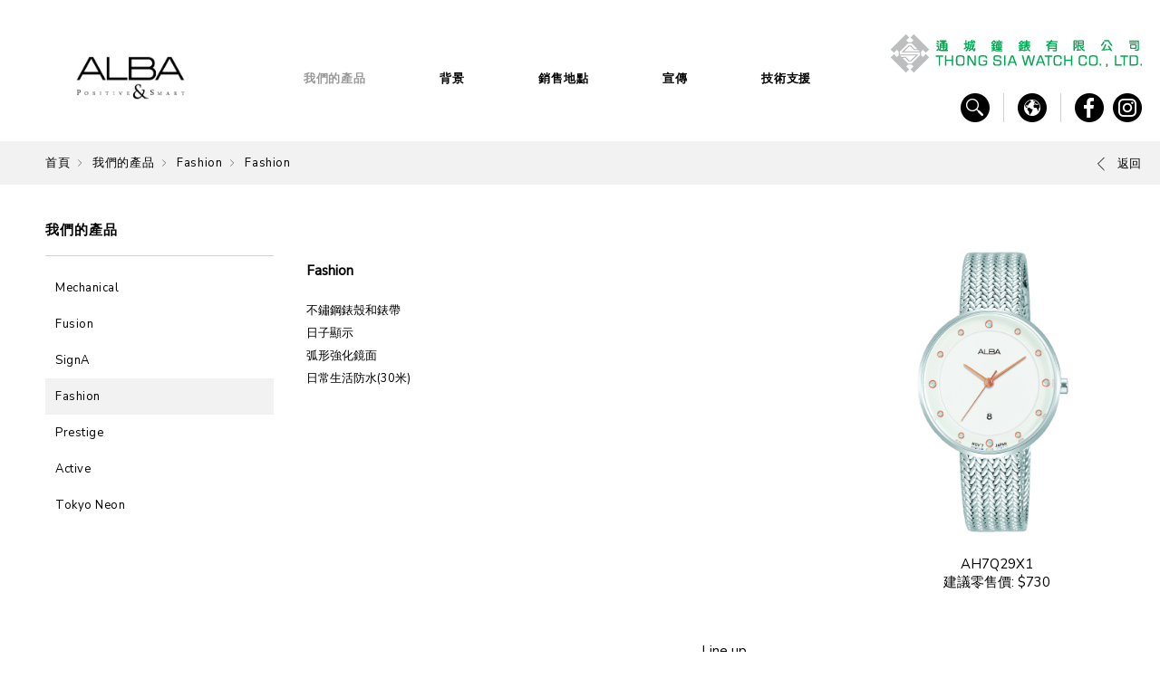

--- FILE ---
content_type: text/html; charset=utf-8
request_url: https://www.thongsia.com.hk/zh-hant/alba/collections/product/56/935/
body_size: 8929
content:
<!DOCTYPE html>
<html xmlns="http://www.w3.org/1999/xhtml">
<head>
    <title>Fashion  | Fashion | 我們的產品 | ALBA</title>
	<meta http-equiv="Content-Type" content="text/html; charset=utf-8" />
	<meta http-equiv="imagetoolbar" content="no" />
	<meta http-equiv="X-UA-Compatible" content="IE=edge" />
	<meta name="description" content="SEIKO WATCH CORPORATION" />
<meta name="format-detection" content="telephone=no" />
<meta name="keywords" content="SEIKO WATCH CORPORATION" />
<meta name="viewport" content="width=device-width" />
	<link rel="canonical" href="http://www.thongsia.com.hk/zh-hant/alba/collections/product/56/935/" /> 
				<link rel="alternate" href="/en/alba/collections/product/56/935" hreflang="en-hk" />
			<link rel="alternate" href="/zh-hant/alba/collections/product/56/935" hreflang="zh-hant-hk" />
					<link rel="shortcut icon" href="/upload/brand/4/favicon/5b482de2eb6c9.jpg" />
		<link rel="apple-touch-icon" href="img/iphone-icon.png" />
	<link rel="apple-touch-icon-precomposed" href="img/iphone-icon.png" />
	<link rel="stylesheet" type="text/css" href="css/layout.css" />
	<link rel="stylesheet" type="text/css" href="css/editor.css" />
	<link rel="stylesheet" type="text/css" href="css/colorbox.css" />
	<link href="https://fonts.googleapis.com/css?family=Nunito+Sans" rel="stylesheet">
	<link rel="stylesheet" type="text/css" href="css/8533b12f5664a4a163d6ed2367ac8d72" />
	<script type="text/javascript" src="js/jquery.js"></script>
	<script type="text/javascript" src="js/jquery-ui.js"></script>
	<script type="text/javascript" src="js/jquery.Slider.js"></script>
	<script type="text/javascript" src="js/jquery.slideSubmit.js"></script>
	<script type="text/javascript" src="js/jquery.ui.touch-punch.min.js"></script>
	<script type="text/javascript" src="js/colorbox.js"></script>
	<script type="text/javascript" src="js/jquery.ellipsis.js"></script>
	<script type="text/javascript" src="js/jquery-migrate.js"></script>
	<script type="text/javascript" src="js/validator.class.js"></script>
	<script type="text/javascript" src="js/jquery.table.js"></script>
	<script type="text/javascript" src="js/lang.js"></script>
	<script type="text/javascript" src="js/function.js"></script>
	<script type="text/javascript" src="js/init.js"></script>
	<!--[if lte IE 9]>
	<script type="text/javascript" src="js/html5izer_placeholder.js"></script>
	<![endif]-->
	<!--[if lte IE 8]>
	<script type="text/javascript" src="js/html5.js"></script>
	<![endif]-->
	<!-- Global site tag (gtag.js) - Google Analytics -->
	<script async src="https://www.googletagmanager.com/gtag/js?id=UA-125437202-1"></script>
	<script>
	  window.dataLayer = window.dataLayer || [];
	  function gtag(){dataLayer.push(arguments);}
	  gtag('js', new Date());

	  gtag('config', 'UA-125437202-1');
	</script>
</head>
<body>
	<!-- Facebook Pixel Code -->
	<script>
	!function(f,b,e,v,n,t,s)
	{if(f.fbq)return;n=f.fbq=function(){n.callMethod?
	n.callMethod.apply(n,arguments):n.queue.push(arguments)};
	if(!f._fbq)f._fbq=n;n.push=n;n.loaded=!0;n.version='2.0';
	n.queue=[];t=b.createElement(e);t.async=!0;
	t.src=v;s=b.getElementsByTagName(e)[0];
	s.parentNode.insertBefore(t,s)}(window,document,'script',
	'https://connect.facebook.net/en_US/fbevents.js');
	fbq('init', '580201432141959'); 
	fbq('track', 'PageView');
	</script>
	<noscript>
	<img height="1" width="1" 
	src="https://www.facebook.com/tr?id=580201432141959&ev=PageView
	&noscript=1"/>
	</noscript>
	<!-- End Facebook Pixel Code -->
	<img border="0" src="https://r.turn.com/r/beacon?b2=uRMQNFxTlbL5CR0iUEmu4VZSHQQ_uElswk1DL7WH_jlcL1P_jX_35Kak1uXev2s5pVQi7_TexcHdaR7GtL1Xdg&cid=">

	<noscript><iframe src="//d.turn.com/r/dft/id/L21rdC8zMjgvcGlkLzExMzE5NzEwNy90LzA?ns" height="0" width="0" style="display:none;visibility:hidden"></iframe></noscript><script>(function(a,b,d){var c=a.getElementsByTagName(b)[0],a=a.createElement(b);a.async=!0;a.src=d;c.parentNode.insertBefore(a,c)})(document,"script","//d.turn.com/r/dft/id/L21rdC8zMjgvcGlkLzExMzE5NzEwNy90LzA");</script>
	<div class="body-overlay"></div>
	<header>
		<div class="container">
			<a href="/zh-hant/alba/home/" class="logo"><img src="/upload/brand/4/logo/5b616de6d9c43.jpg" alt="ALBA web logo" width="1910" height="1120" /></a><!--
		--><div class="menu zh-hant"><!--
										--><a href="/zh-hant/alba/home/" class="menu-item ">首頁</a><!--
										--><a href="/zh-hant/alba/collections/" class="menu-item current">我們的產品</a><!--
										--><a href="/zh-hant/alba/background/" class="menu-item ">背景</a><!--
										--><a href="/zh-hant/alba/store/" class="menu-item ">銷售地點</a><!--
										--><a href="/zh-hant/alba/gallery/" class="menu-item ">宣傳</a><!--
										--><a href="/zh-hant/alba/support/" class="menu-item ">技術支援</a><!--
						--></div><!--
		--><div class="header-right">
				<div class="header-right-container">
					<div class="thongsia"></div><!--
				--><div class="search-area">
						<a href="#"><img src="/img/icon-search.png" alt="" width="32" height="32" /></a>
						<div class="panel">
							<form action="/zh-hant/alba/search/" method="get" name="search-form">
								<input type="text" class="search" maxlength="128" autocomplete="off" placeholder="請輸入關鍵字" name="search" id="search" value="" /><button type="submit" class="submit" id="submit"></button>							</form>
						</div>
					</div><!--
											--><div class="language">
								<a href="#"><img src="/img/icon-language.png" alt="" width="32" height="32" /></a>
								<div class="panel">
																				<a href="/en/alba/collections/product/56/935" >EN</a>
																				<a href="/zh-hant/alba/collections/product/56/935" class="current">繁</a>
																	</div>
							</div><!--
																--><div class="social"><!--
																	--><a  href="https://www.facebook.com/alba.hongkong/" target="_blank"><img src="/upload/brand/4/social_header/5b616e13204d1.png" alt="icon-facebook" width="32" height="32" /></a><!--
																	--><a  href="https://www.instagram.com/albahongkong/" target="_blank"><img src="/upload/brand/4/social_header/5b616e17e177d.png" alt="icon-instagram BLK" width="32" height="32" /></a><!--
														--></div><!--
									--><a href="#" class="menu-icon"></a>
				</div>
				<a href="#" class="menu-icon"></a>
			</div>
		</div>
	</header>
	<div class="responsive-menu">
		<div class="top-wrapper">
			<div class="thongsia"></div>
			<div class="search-area">
				<form action="/zh-hant/alba/search/" method="get" name="search-form">
					<input type="text" class="search" maxlength="128" autocomplete="off" placeholder="請輸入關鍵字" name="search" id="search" value="" /><button type="submit" class="submit" id="submit"></button>				</form>
			</div><!--
							--><div class="language-area">
						<a href="#">
							<span class="icon"><img src="/img/icon-language.png" alt="" width="32" height="32" /></span>
							<span class="text">選擇語言</span>
						</a>
						<div class="panel">
																<a href="/en/alba/collections/product/56/935" >EN</a>
																<a href="/zh-hant/alba/collections/product/56/935" class="current">繁</a>
													</div>
					</div><!--
										--><div class="social"><!--
													--><a  href="https://www.facebook.com/alba.hongkong/" target="_blank"><img src="/upload/brand/4/social_header/5b616e13204d1.png" alt="icon-facebook" width="32" height="32" /></a><!--
													--><a  href="https://www.instagram.com/albahongkong/" target="_blank"><img src="/upload/brand/4/social_header/5b616e17e177d.png" alt="icon-instagram BLK" width="32" height="32" /></a><!--
										--></div><!--
				--></div>
		<div class="menu">
								<a href="/zh-hant/alba/home/" class="menu-item ">
						<span class="menu-title">首頁</span>
											</a>
													<a href="/zh-hant/alba/collections/" class="menu-item hasChild">
						<span class="menu-title">我們的產品</span>
														<span class="icon"></span>
											</a>
												<div class="subMenu">
																				<a href="/zh-hant/alba/collections/series/44/" class="subMenu-item">Mechanical</a>
																				<a href="/zh-hant/alba/collections/series/34/" class="subMenu-item">Fusion</a>
																				<a href="/zh-hant/alba/collections/series/10/" class="subMenu-item">SignA</a>
																				<a href="/zh-hant/alba/collections/series/11/" class="subMenu-item">Fashion</a>
																				<a href="/zh-hant/alba/collections/series/12/" class="subMenu-item">Prestige</a>
																				<a href="/zh-hant/alba/collections/series/13/" class="subMenu-item">Active</a>
																				<a href="/zh-hant/alba/collections/series/41/" class="subMenu-item">Tokyo Neon</a>
															</div>
													<a href="/zh-hant/alba/background/" class="menu-item ">
						<span class="menu-title">背景</span>
											</a>
													<a href="/zh-hant/alba/store/" class="menu-item hasChild">
						<span class="menu-title">銷售地點</span>
														<span class="icon"></span>
											</a>
												<div class="subMenu">
																			<a href="/zh-hant/alba/store/dealer/" class="subMenu-item">經銷商名單</a>
															</div>
													<a href="/zh-hant/alba/gallery/" class="menu-item hasChild">
						<span class="menu-title">宣傳</span>
														<span class="icon"></span>
											</a>
												<div class="subMenu">
																				<a href="/zh-hant/alba/gallery/category/22/" class="subMenu-item">ALBA X Rilakkuma 鬆弛熊聯名錶</a>
																				<a href="/zh-hant/alba/gallery/category/15/" class="subMenu-item">新聞稿</a>
															</div>
													<a href="/zh-hant/alba/support/" class="menu-item hasChild">
						<span class="menu-title">技術支援</span>
														<span class="icon"></span>
											</a>
												<div class="subMenu">
																			<a href="/zh-hant/alba/support/faq/" class="subMenu-item">常見問題</a>
																			<a href="/zh-hant/alba/support/manual/" class="subMenu-item">使用說明書</a>
																			<a href="/zh-hant/alba/support/contact/" class="subMenu-item">客戶服務中心</a>
															</div>
										</div>
	</div>
	<section id="content"><script type="text/javascript">
	$(document).ready(function() {
		$('.product-detail > .photo-area > .photo').on('mouseover', function(){
			$(this).children('.fake').css({'transform': 'scale(2.2)'});
		}).on('mouseout', function(){
			$(this).children('.fake').css({'transform': 'scale(1)'});
		}).on('mousemove', function(e){
			$(this).children('.fake').css({'transform-origin': ((e.pageX - $(this).offset().left) / $(this).width()) * 100 + '% ' + ((e.pageY - $(this).offset().top) / $(this).height()) * 100 +'%'});
		}).each(function(){
			$(this).append('<div class="fake"></div>').children('.fake').css({'background-image': 'url('+ $(this).attr('data-image') +')'});
		});
	});
</script>
<div class="navigation-bar">
	<div class="container">
		<div class="navigation oneline"><a href="/zh-hant/alba/home/">首頁</a>&nbsp;&nbsp;<img src="/img/path-arrow.svg" alt="" />&nbsp;&nbsp;&nbsp;<a href="/zh-hant/alba/collections/">我們的產品</a>&nbsp;&nbsp;<img src="/img/path-arrow.svg" alt="" />&nbsp;&nbsp;&nbsp;<a href="/zh-hant/alba/collections/series/11/">Fashion</a>&nbsp;&nbsp;<img src="/img/path-arrow.svg" alt="" />&nbsp;&nbsp;&nbsp;<a class="current">Fashion </a></div>
						<a href="/zh-hant/alba/collections/series/11/" class="back">
					<span class="arrow"></span>
					<span class="text">返回</span>
				</a>
			</div>
</div><div class="content">
	<div class="container">
		<div class="side-menu">
	<div class="section-title">我們的產品</div>
				<ul>
										<li>
																<a href="/zh-hant/alba/collections/series/44/" >Mechanical</a>
													</li>
										<li>
																<a href="/zh-hant/alba/collections/series/34/" >Fusion</a>
													</li>
										<li>
																<a href="/zh-hant/alba/collections/series/10/" >SignA</a>
													</li>
										<li>
																<a href="/zh-hant/alba/collections/series/11/" class="current">Fashion</a>
													</li>
										<li>
																<a href="/zh-hant/alba/collections/series/12/" >Prestige</a>
													</li>
										<li>
																<a href="/zh-hant/alba/collections/series/13/" >Active</a>
													</li>
										<li>
																<a href="/zh-hant/alba/collections/series/41/" >Tokyo Neon</a>
													</li>
							</ul>
	</div><!--
	--><div class="page-content">
			<div class="product-detail full">
										<div class="photo-area">
							<div class="photo" data-image="upload/collection_product/935/image/5d4a90d170326.jpg"><img src="/img/?hash=7013a3bf668be08ca213ed603a7755d3.jpg" alt="AH7Q29X1" width="320" height="320" /></div>
							<div class="product-model">AH7Q29X1</div>
																<div class="product-price">建議零售價: $730</div>
													</div>
								<div class="details">
					<div class="logo"></div>
					<div class="product-title">Fashion</div>
					<div class="product-caliber"></div>
					<div class="editor"><p>不鏽鋼錶殼和錶帶</p>
<p>日子顯示</p>
<p>弧形強化鏡面</p>
<p>日常生活防水(30米)</p></div>
				</div>
										<div class="all-products">
							<div class="line-up">Line up</div>
							<div class="line"></div>
							<div class="products-area"><!--
																	--><a href="/zh-hant/alba/collections/product/56/2255/" class="product-item ">
											<span class="product-image"><img src="/img/?hash=5ce7b5e32998d8a9553979b78911dd22.jpg" alt="AH7EV6X1" width="102" height="102" /></span>
											<span class="product-title">AH7EV6X1</span>
										</a><!--
																	--><a href="/zh-hant/alba/collections/product/56/2253/" class="product-item ">
											<span class="product-image"><img src="/img/?hash=b3574f09d666075891529e618ae378ac.jpg" alt="AH7EH6X1" width="102" height="102" /></span>
											<span class="product-title">AH7EH6X1</span>
										</a><!--
																	--><a href="/zh-hant/alba/collections/product/56/2237/" class="product-item ">
											<span class="product-image"><img src="/img/?hash=89c14cec8299e287259da5c672d594e5.png" alt="AH7EP3X1" width="102" height="102" /></span>
											<span class="product-title">AH7EP3X1</span>
										</a><!--
																	--><a href="/zh-hant/alba/collections/product/56/2236/" class="product-item ">
											<span class="product-image"><img src="/img/?hash=0df3fb97423afd7e9886149246d0a2bb.png" alt="AH7EJ3X1" width="102" height="102" /></span>
											<span class="product-title">AH7EJ3X1</span>
										</a><!--
																	--><a href="/zh-hant/alba/collections/product/56/2235/" class="product-item ">
											<span class="product-image"><img src="/img/?hash=5c97577748b056d8db2c800f5c6face8.png" alt="AH7EN3X1" width="102" height="102" /></span>
											<span class="product-title">AH7EN3X1</span>
										</a><!--
																	--><a href="/zh-hant/alba/collections/product/56/2234/" class="product-item ">
											<span class="product-image"><img src="/img/?hash=da611904b0d9d3100eb46492cfc06469.png" alt="AH7EN2X1" width="102" height="102" /></span>
											<span class="product-title">AH7EN2X1</span>
										</a><!--
																	--><a href="/zh-hant/alba/collections/product/56/2233/" class="product-item ">
											<span class="product-image"><img src="/img/?hash=4bfa8ff95a9cff6236bed704b7625005.png" alt="AK3059X1" width="102" height="102" /></span>
											<span class="product-title">AK3059X1</span>
										</a><!--
																	--><a href="/zh-hant/alba/collections/product/56/2232/" class="product-item ">
											<span class="product-image"><img src="/img/?hash=d207d89576d66046c2076effc67dc960.png" alt="AK3055X1" width="102" height="102" /></span>
											<span class="product-title">AK3055X1</span>
										</a><!--
																	--><a href="/zh-hant/alba/collections/product/56/2231/" class="product-item ">
											<span class="product-image"><img src="/img/?hash=b1a2fd299d29345f8f0f16366143a391.png" alt="AK3053X1" width="102" height="102" /></span>
											<span class="product-title">AK3053X1</span>
										</a><!--
																	--><a href="/zh-hant/alba/collections/product/56/2230/" class="product-item ">
											<span class="product-image"><img src="/img/?hash=ffa9af2ff212cfa60e80fe88cc295d68.png" alt="AK3052X1" width="102" height="102" /></span>
											<span class="product-title">AK3052X1</span>
										</a><!--
																	--><a href="/zh-hant/alba/collections/product/56/2229/" class="product-item ">
											<span class="product-image"><img src="/img/?hash=0bee03fab2a87250232fcadae94fb0ff.png" alt="AH7EH4X1" width="102" height="102" /></span>
											<span class="product-title">AH7EH4X1</span>
										</a><!--
																	--><a href="/zh-hant/alba/collections/product/56/2228/" class="product-item ">
											<span class="product-image"><img src="/img/?hash=2f76128359ee2a482a2c8c964300a786.png" alt="AH7EG2X1" width="102" height="102" /></span>
											<span class="product-title">AH7EG2X1</span>
										</a><!--
																	--><a href="/zh-hant/alba/collections/product/56/2227/" class="product-item ">
											<span class="product-image"><img src="/img/?hash=5aebd45f25558d3a4bb76ec61d3b09f8.png" alt="AH7EF8X1" width="102" height="102" /></span>
											<span class="product-title">AH7EF8X1</span>
										</a><!--
																	--><a href="/zh-hant/alba/collections/product/56/2067/" class="product-item ">
											<span class="product-image"><img src="/img/?hash=e5a5e202a22fc5cf9ab8bac7b666fcf4.jpg" alt="ARX151X1-s1" width="102" height="102" /></span>
											<span class="product-title">ARX151X1</span>
										</a><!--
																	--><a href="/zh-hant/alba/collections/product/56/2066/" class="product-item ">
											<span class="product-image"><img src="/img/?hash=2537c302c4f83944e42005822c52c48e.jpg" alt="ARX147X1-s1" width="102" height="102" /></span>
											<span class="product-title">ARX147X1</span>
										</a><!--
																	--><a href="/zh-hant/alba/collections/product/56/2065/" class="product-item ">
											<span class="product-image"><img src="/img/?hash=2b63b6bb07731cde401cde1fc822e4df.jpg" alt="AH7CU7X1-s1" width="102" height="102" /></span>
											<span class="product-title">AH7CU7X1</span>
										</a><!--
																	--><a href="/zh-hant/alba/collections/product/56/2064/" class="product-item ">
											<span class="product-image"><img src="/img/?hash=0edf6a315325fd611ce172bc40a24edd.jpg" alt="AH7CU5X1-s1" width="102" height="102" /></span>
											<span class="product-title">AH7CU5X1</span>
										</a><!--
																	--><a href="/zh-hant/alba/collections/product/56/2063/" class="product-item ">
											<span class="product-image"><img src="/img/?hash=575ce249800d47bc5339e34147baf3c6.jpg" alt="AH7CT8X1-s1" width="102" height="102" /></span>
											<span class="product-title">AH7CT8X1</span>
										</a><!--
																	--><a href="/zh-hant/alba/collections/product/56/2062/" class="product-item ">
											<span class="product-image"><img src="/img/?hash=290da752e93553a62bd2b9140bbefb51.jpg" alt="AH7CT2X1-s1" width="102" height="102" /></span>
											<span class="product-title">AH7CT2X1</span>
										</a><!--
																	--><a href="/zh-hant/alba/collections/product/56/2061/" class="product-item ">
											<span class="product-image"><img src="/img/?hash=5e16c2ffb53559c6f3626aad449060dc.jpg" alt="AH7CS9X1-s1" width="102" height="102" /></span>
											<span class="product-title">AH7CS9X1</span>
										</a><!--
																	--><a href="/zh-hant/alba/collections/product/56/2060/" class="product-item ">
											<span class="product-image"><img src="/img/?hash=b552198b064b6a805905107f1d3da26e.jpg" alt="AH7CS7X1-s1" width="102" height="102" /></span>
											<span class="product-title">AH7CS7X1</span>
										</a><!--
																	--><a href="/zh-hant/alba/collections/product/56/2059/" class="product-item ">
											<span class="product-image"><img src="/img/?hash=75c069768a23cecaf63518c15b35e123.jpg" alt="AH7CR9X1-s1" width="102" height="102" /></span>
											<span class="product-title">AH7CR9X1</span>
										</a><!--
																	--><a href="/zh-hant/alba/collections/product/56/2057/" class="product-item ">
											<span class="product-image"><img src="/img/?hash=40f0d6d269a70b3c98087bd383c59b51.jpg" alt="AH7CR2X1-s1" width="102" height="102" /></span>
											<span class="product-title">AH7CR2X1</span>
										</a><!--
																	--><a href="/zh-hant/alba/collections/product/56/2056/" class="product-item ">
											<span class="product-image"><img src="/img/?hash=27eeb2f467c5bd725a0f64f75cb12e04.jpg" alt="AH7CM9X1-s1" width="102" height="102" /></span>
											<span class="product-title">AH7CQ7X1</span>
										</a><!--
																	--><a href="/zh-hant/alba/collections/product/56/2055/" class="product-item ">
											<span class="product-image"><img src="/img/?hash=c2d72b030bc832213cd698f794c19e2b.jpg" alt="AH7CQ3X1-s1" width="102" height="102" /></span>
											<span class="product-title">AH7CQ3X1</span>
										</a><!--
																	--><a href="/zh-hant/alba/collections/product/56/2054/" class="product-item ">
											<span class="product-image"><img src="/img/?hash=878f8811092a1a6c537cfb0bee9461f5.jpg" alt="AH7CQ1X1-s1" width="102" height="102" /></span>
											<span class="product-title">AH7CQ1X1</span>
										</a><!--
																	--><a href="/zh-hant/alba/collections/product/56/2053/" class="product-item ">
											<span class="product-image"><img src="/img/?hash=f52e912faa26f24022912540b5dc895b.jpg" alt="AH7CM9X1-s1" width="102" height="102" /></span>
											<span class="product-title">AH7CM9X1</span>
										</a><!--
																	--><a href="/zh-hant/alba/collections/product/56/2052/" class="product-item ">
											<span class="product-image"><img src="/img/?hash=647f8233db5be560c40158aed193d314.jpg" alt="AH7CM5X1-s1" width="102" height="102" /></span>
											<span class="product-title">AH7CM5X1</span>
										</a><!--
																	--><a href="/zh-hant/alba/collections/product/56/2051/" class="product-item ">
											<span class="product-image"><img src="/img/?hash=6dad3dfb603b05166f6f805328cfc0e4.jpg" alt="AH7CU1X1-s1" width="102" height="102" /></span>
											<span class="product-title">AH7CU1X1</span>
										</a><!--
																	--><a href="/zh-hant/alba/collections/product/56/2048/" class="product-item ">
											<span class="product-image"><img src="/img/?hash=b004af90e4447a969375efdf663964d3.jpg" alt="AH7CS1X1-s1" width="102" height="102" /></span>
											<span class="product-title">AH7CS1X1</span>
										</a><!--
																	--><a href="/zh-hant/alba/collections/product/56/1967/" class="product-item ">
											<span class="product-image"><img src="/img/?hash=1f069452bbbc319ddd3688e14e0dcbd4.jpg" alt="AH7BE9X1-s1" width="102" height="102" /></span>
											<span class="product-title">AH7BE9X1</span>
										</a><!--
																	--><a href="/zh-hant/alba/collections/product/56/1966/" class="product-item ">
											<span class="product-image"><img src="/img/?hash=2ec2d09767a53d22eb9924d02ceae93f.jpg" alt="AH7BJ5X1-s1" width="102" height="102" /></span>
											<span class="product-title">AH7BJ5X1</span>
										</a><!--
																	--><a href="/zh-hant/alba/collections/product/56/1965/" class="product-item ">
											<span class="product-image"><img src="/img/?hash=00093cc4ae0b7c0a695dae014056d43e.jpg" alt="AH7BH6X1-s1" width="102" height="102" /></span>
											<span class="product-title">AH7BH6X1</span>
										</a><!--
																	--><a href="/zh-hant/alba/collections/product/56/1964/" class="product-item ">
											<span class="product-image"><img src="/img/?hash=0adcb18ea2e092b0e733321d75dc393c.jpg" alt="AH7BH5X1-s1" width="102" height="102" /></span>
											<span class="product-title">AH7BH5X1</span>
										</a><!--
																	--><a href="/zh-hant/alba/collections/product/56/1963/" class="product-item ">
											<span class="product-image"><img src="/img/?hash=1dbad7bd84cbb52057fb63d8bdc15666.jpg" alt="AH7BG6X1-s1" width="102" height="102" /></span>
											<span class="product-title">AH7BG6X1</span>
										</a><!--
																	--><a href="/zh-hant/alba/collections/product/56/1962/" class="product-item ">
											<span class="product-image"><img src="/img/?hash=fbb7708f2dd5d1ffd28f1456f405b16c.jpg" alt="AH7BF7X1-s1" width="102" height="102" /></span>
											<span class="product-title">AH7BF7X1</span>
										</a><!--
																	--><a href="/zh-hant/alba/collections/product/56/1961/" class="product-item ">
											<span class="product-image"><img src="/img/?hash=3ed2c8efd3346c30016d79c372074d0b.jpg" alt="AH7BF5X1-s1" width="102" height="102" /></span>
											<span class="product-title">AH7BF5X1</span>
										</a><!--
																	--><a href="/zh-hant/alba/collections/product/56/1960/" class="product-item ">
											<span class="product-image"><img src="/img/?hash=883af09a71db0d34ed1017cd987037b9.jpg" alt="AH7BD4X1-s1" width="102" height="102" /></span>
											<span class="product-title">AH7BD4X1</span>
										</a><!--
																	--><a href="/zh-hant/alba/collections/product/56/1849/" class="product-item ">
											<span class="product-image"><img src="/img/?hash=d27ac49cf412af91737d7bf1defdcf1d.jpg" alt="AH7BU3X1-s1" width="102" height="102" /></span>
											<span class="product-title">AH7BU3X1</span>
										</a><!--
																	--><a href="/zh-hant/alba/collections/product/56/1848/" class="product-item ">
											<span class="product-image"><img src="/img/?hash=76793db699ef131aa36df8aa2c303997.jpg" alt="AH7BT9X1-s1" width="102" height="102" /></span>
											<span class="product-title">AH7BT9X1</span>
										</a><!--
																	--><a href="/zh-hant/alba/collections/product/56/1847/" class="product-item ">
											<span class="product-image"><img src="/img/?hash=7ff2169eca37eb8cf4d7b64d3b19079c.jpg" alt="AG8N13X1-s1" width="102" height="102" /></span>
											<span class="product-title">AG8N13X1</span>
										</a><!--
																	--><a href="/zh-hant/alba/collections/product/56/1846/" class="product-item ">
											<span class="product-image"><img src="/img/?hash=25225015484e55b0cbf2fb61e8431d3e.jpg" alt="AG8N11X1-s1" width="102" height="102" /></span>
											<span class="product-title">AG8N11X1</span>
										</a><!--
																	--><a href="/zh-hant/alba/collections/product/56/1731/" class="product-item ">
											<span class="product-image"><img src="/img/?hash=bb7a32f30f1d2d96c33c7970b9af98b0.jpg" alt="AH8915X1-s1" width="102" height="102" /></span>
											<span class="product-title">AH8915X1</span>
										</a><!--
																	--><a href="/zh-hant/alba/collections/product/56/1730/" class="product-item ">
											<span class="product-image"><img src="/img/?hash=111b1c18c30c979e64b1f84d5549e6eb.jpg" alt="AH8910X1-s1" width="102" height="102" /></span>
											<span class="product-title">AH8910X1</span>
										</a><!--
																	--><a href="/zh-hant/alba/collections/product/56/1729/" class="product-item ">
											<span class="product-image"><img src="/img/?hash=4dacac4410b13bc176d1f38f3740b412.jpg" alt="AH7AX1X1-s1" width="102" height="102" /></span>
											<span class="product-title">AH7AX1X1</span>
										</a><!--
																	--><a href="/zh-hant/alba/collections/product/56/1728/" class="product-item ">
											<span class="product-image"><img src="/img/?hash=5cfeea07abcb211a9013ab5839b9d3cd.jpg" alt="AH7AW4X1-s1" width="102" height="102" /></span>
											<span class="product-title">AH7AW4X1</span>
										</a><!--
																	--><a href="/zh-hant/alba/collections/product/56/1727/" class="product-item ">
											<span class="product-image"><img src="/img/?hash=0c8025efe87be7adeedd071ed06f7ca4.jpg" alt="AG8M77X1-s1" width="102" height="102" /></span>
											<span class="product-title">AG8M77X1</span>
										</a><!--
																	--><a href="/zh-hant/alba/collections/product/56/1726/" class="product-item ">
											<span class="product-image"><img src="/img/?hash=8ec061f10b0b7788f5b099d29e688f7d.jpg" alt="AG8M72X1-s1" width="102" height="102" /></span>
											<span class="product-title">AG8M72X1</span>
										</a><!--
																	--><a href="/zh-hant/alba/collections/product/56/1720/" class="product-item ">
											<span class="product-image"><img src="/img/?hash=f6cb479796285a545a8d2967bc46551f.jpg" alt="AG8M57X1-s1" width="102" height="102" /></span>
											<span class="product-title">AG8M57X1</span>
										</a><!--
																	--><a href="/zh-hant/alba/collections/product/56/1719/" class="product-item ">
											<span class="product-image"><img src="/img/?hash=39ff5c8bdcba8a79cd299e9b0c73dc21.jpg" alt="AG8M52X1-s1" width="102" height="102" /></span>
											<span class="product-title">AG8M52X1</span>
										</a><!--
																	--><a href="/zh-hant/alba/collections/product/56/1693/" class="product-item ">
											<span class="product-image"><img src="/img/?hash=26a0f8d0264ad126447de007caaa7de6.png" alt="AH8536X1-l" width="102" height="102" /></span>
											<span class="product-title">AH8536X1</span>
										</a><!--
																	--><a href="/zh-hant/alba/collections/product/56/1692/" class="product-item ">
											<span class="product-image"><img src="/img/?hash=68cddffef668ea62b168314e7811dd48.png" alt="AH8534X1-l" width="102" height="102" /></span>
											<span class="product-title">AH8534X1</span>
										</a><!--
																	--><a href="/zh-hant/alba/collections/product/56/1691/" class="product-item ">
											<span class="product-image"><img src="/img/?hash=544d52b92df533da8c5b3e53c515e0cc.png" alt="AH8532X1-l" width="102" height="102" /></span>
											<span class="product-title">AH8532X1</span>
										</a><!--
																	--><a href="/zh-hant/alba/collections/product/56/1682/" class="product-item ">
											<span class="product-image"><img src="/img/?hash=907cf47a3f212ec132f2ce3a7aa8f4a4.jpg" alt="AH8495X1" width="102" height="102" /></span>
											<span class="product-title">AH8495X1</span>
										</a><!--
																	--><a href="/zh-hant/alba/collections/product/56/1681/" class="product-item ">
											<span class="product-image"><img src="/img/?hash=72749e119751e77db03650ac4514b211.jpg" alt="AH8494X1" width="102" height="102" /></span>
											<span class="product-title">AH8494X1</span>
										</a><!--
																	--><a href="/zh-hant/alba/collections/product/56/1680/" class="product-item ">
											<span class="product-image"><img src="/img/?hash=2878a941e9b1dd1a90025f7a780e6430.jpg" alt="AH8492X1" width="102" height="102" /></span>
											<span class="product-title">AH8492X1</span>
										</a><!--
																	--><a href="/zh-hant/alba/collections/product/56/1650/" class="product-item ">
											<span class="product-image"><img src="/img/?hash=c421f5a930ffb508f40ad7cad9e83923.jpg" alt="AH7U44X1-s1" width="102" height="102" /></span>
											<span class="product-title">AH7U44X1</span>
										</a><!--
																	--><a href="/zh-hant/alba/collections/product/56/1649/" class="product-item ">
											<span class="product-image"><img src="/img/?hash=cda3097590fcf9e922af998997ab6949.jpg" alt="AH7U40X1-s1" width="102" height="102" /></span>
											<span class="product-title">AH7U40X1</span>
										</a><!--
																	--><a href="/zh-hant/alba/collections/product/56/1636/" class="product-item ">
											<span class="product-image"><img src="/img/?hash=d4d5c02c18dc40c8e81edd048d0f212a.jpg" alt="AH7U30X1-s1" width="102" height="102" /></span>
											<span class="product-title">AH7U30X1</span>
										</a><!--
																	--><a href="/zh-hant/alba/collections/product/56/1635/" class="product-item ">
											<span class="product-image"><img src="/img/?hash=9e7d84c0f0a91ede6dc8ee8e8d31626c.jpg" alt="AH7U36X1-s1" width="102" height="102" /></span>
											<span class="product-title">AH7U36X1</span>
										</a><!--
																	--><a href="/zh-hant/alba/collections/product/56/1533/" class="product-item ">
											<span class="product-image"><img src="/img/?hash=d5cac3e7a9f07325c16190c1a72d321e.jpg" alt="AH7Z23X1-s1" width="102" height="102" /></span>
											<span class="product-title">AH7Z23X1</span>
										</a><!--
																	--><a href="/zh-hant/alba/collections/product/56/1532/" class="product-item ">
											<span class="product-image"><img src="/img/?hash=808ffd639bee91b31a2b359aa34b2811.jpg" alt="AH7Z19X1-s1" width="102" height="102" /></span>
											<span class="product-title">AH7Z19X1</span>
										</a><!--
																	--><a href="/zh-hant/alba/collections/product/56/1531/" class="product-item ">
											<span class="product-image"><img src="/img/?hash=c15b4211cf317f7355290a36fc195793.jpg" alt="AH7Z14X1-s1" width="102" height="102" /></span>
											<span class="product-title">AH7Z14X1</span>
										</a><!--
																	--><a href="/zh-hant/alba/collections/product/56/1530/" class="product-item ">
											<span class="product-image"><img src="/img/?hash=ec1eb14b0a3769a479d092c94664653c.jpg" alt="AH7Z02X1-s1" width="102" height="102" /></span>
											<span class="product-title">AH7Z02X1</span>
										</a><!--
																	--><a href="/zh-hant/alba/collections/product/56/1529/" class="product-item ">
											<span class="product-image"><img src="/img/?hash=2578c8525ad41c7928768d0cb3fb70aa.jpg" alt="AH7Z00X1-s1" width="102" height="102" /></span>
											<span class="product-title">AH7Z00X1</span>
										</a><!--
																	--><a href="/zh-hant/alba/collections/product/56/1528/" class="product-item ">
											<span class="product-image"><img src="/img/?hash=8ace9adf7742c195df63261eceb4563e.jpg" alt="AH7Y93X1-s1" width="102" height="102" /></span>
											<span class="product-title">AH7Y93X1</span>
										</a><!--
																	--><a href="/zh-hant/alba/collections/product/56/1527/" class="product-item ">
											<span class="product-image"><img src="/img/?hash=1d70bafe56ace9dbe13c74b76b0c7a56.jpg" alt="AH7Y91X1-s1" width="102" height="102" /></span>
											<span class="product-title">AH7Y91X1</span>
										</a><!--
																	--><a href="/zh-hant/alba/collections/product/56/1526/" class="product-item ">
											<span class="product-image"><img src="/img/?hash=6d1e6081ebf0e9cfa6be6de6b60092ef.jpg" alt="AH7X45X1-s1" width="102" height="102" /></span>
											<span class="product-title">AH7X45X1</span>
										</a><!--
																	--><a href="/zh-hant/alba/collections/product/56/1524/" class="product-item ">
											<span class="product-image"><img src="/img/?hash=125160a1fa47f8b7ed79f66380d6918e.jpg" alt="AH7X39X1-s1" width="102" height="102" /></span>
											<span class="product-title">AH7X39X1</span>
										</a><!--
																	--><a href="/zh-hant/alba/collections/product/56/1522/" class="product-item ">
											<span class="product-image"><img src="/img/?hash=622390d9db0e73ca8a596569b78ca8bf.jpg" alt="AH7X19X1-s1" width="102" height="102" /></span>
											<span class="product-title">AH7X19X1</span>
										</a><!--
																	--><a href="/zh-hant/alba/collections/product/56/1521/" class="product-item ">
											<span class="product-image"><img src="/img/?hash=8007ea7d5d6de1d919c7f899fee12b11.jpg" alt="AH7X11X1-s1" width="102" height="102" /></span>
											<span class="product-title">AH7X11X1</span>
										</a><!--
																	--><a href="/zh-hant/alba/collections/product/56/1373/" class="product-item ">
											<span class="product-image"><img src="/img/?hash=228d3e9267175d411eb3230b50aada90.jpg" alt="AH7X97X1" width="102" height="102" /></span>
											<span class="product-title">AH7X97X1</span>
										</a><!--
																	--><a href="/zh-hant/alba/collections/product/56/1372/" class="product-item ">
											<span class="product-image"><img src="/img/?hash=88ff781b543c932a795668398cb57cae.jpg" alt="AH7X96X1" width="102" height="102" /></span>
											<span class="product-title">AH7X96X1</span>
										</a><!--
																	--><a href="/zh-hant/alba/collections/product/56/1169/" class="product-item ">
											<span class="product-image"><img src="/img/?hash=3cb5b8dcfb35067fc04c1ffcf117caae.jpg" alt="無標題" width="102" height="102" /></span>
											<span class="product-title">AP6597X1</span>
										</a><!--
																	--><a href="/zh-hant/alba/collections/product/56/1170/" class="product-item ">
											<span class="product-image"><img src="/img/?hash=4a4e7ce2007d76af8bffe0dfa89c8645.jpg" alt="AG8J07X1" width="102" height="102" /></span>
											<span class="product-title">AG8J07X1</span>
										</a><!--
																	--><a href="/zh-hant/alba/collections/product/56/784/" class="product-item ">
											<span class="product-image"><img src="/img/?hash=01890982d7df30dc69d1da600da13bd2.jpg" alt="AP6599X1" width="102" height="102" /></span>
											<span class="product-title">AP6599X1</span>
										</a><!--
																	--><a href="/zh-hant/alba/collections/product/56/785/" class="product-item ">
											<span class="product-image"><img src="/img/?hash=e37b46a30b8c25ab382a2ee5d09cb96a.jpg" alt="AG8J09X1" width="102" height="102" /></span>
											<span class="product-title">AG8J09X1</span>
										</a><!--
																	--><a href="/zh-hant/alba/collections/product/56/786/" class="product-item ">
											<span class="product-image"><img src="/img/?hash=4b80a7c76a22017c035678a5c29cbb5e.jpg" alt="AP6602X1" width="102" height="102" /></span>
											<span class="product-title">AP6602X1</span>
										</a><!--
																	--><a href="/zh-hant/alba/collections/product/56/787/" class="product-item ">
											<span class="product-image"><img src="/img/?hash=56425420536759ec14b4193819601ad0.jpg" alt="AG8J12X1" width="102" height="102" /></span>
											<span class="product-title">AG8J12X1</span>
										</a><!--
																	--><a href="/zh-hant/alba/collections/product/56/788/" class="product-item ">
											<span class="product-image"><img src="/img/?hash=57ab436a78c3aef53a3e77cb54d1ba42.jpg" alt="AP6607X1" width="102" height="102" /></span>
											<span class="product-title">AP6607X1</span>
										</a><!--
																	--><a href="/zh-hant/alba/collections/product/56/789/" class="product-item ">
											<span class="product-image"><img src="/img/?hash=466b850932e2c5a316e4f7c785dea14b.jpg" alt="AG8J10X1" width="102" height="102" /></span>
											<span class="product-title">AG8J10X1</span>
										</a><!--
																	--><a href="/zh-hant/alba/collections/product/56/940/" class="product-item ">
											<span class="product-image"><img src="/img/?hash=cf72f30c3a3539c3463686fd3ffb91e0.jpg" alt="AT3936X1" width="102" height="102" /></span>
											<span class="product-title">AT3936X1</span>
										</a><!--
																	--><a href="/zh-hant/alba/collections/product/56/936/" class="product-item ">
											<span class="product-image"><img src="/img/?hash=c428e79ed1b86262161818f721e5ea1c.jpg" alt="AJ5040X1" width="102" height="102" /></span>
											<span class="product-title">AJ5040X1</span>
										</a><!--
																	--><a href="/zh-hant/alba/collections/product/56/935/" class="product-item current">
											<span class="product-image"><img src="/img/?hash=43831a842355a141bf9860bdf0fedc6f.jpg" alt="AH7Q29X1" width="102" height="102" /></span>
											<span class="product-title">AH7Q29X1</span>
										</a><!--
																	--><a href="/zh-hant/alba/collections/product/56/934/" class="product-item ">
											<span class="product-image"><img src="/img/?hash=bbf723c007b85d8cff53f7e7a799ff5f.jpg" alt="AH7Q27X1" width="102" height="102" /></span>
											<span class="product-title">AH7Q27X1</span>
										</a><!--
																	--><a href="/zh-hant/alba/collections/product/56/933/" class="product-item ">
											<span class="product-image"><img src="/img/?hash=18c87061a2354394fc679d18c208e690.jpg" alt="AH7Q22X1" width="102" height="102" /></span>
											<span class="product-title">AH7Q22X1</span>
										</a><!--
																	--><a href="/zh-hant/alba/collections/product/56/932/" class="product-item ">
											<span class="product-image"><img src="/img/?hash=6167425ce6a4071ba4403471c9ff6467.jpg" alt="AH7Q33X1" width="102" height="102" /></span>
											<span class="product-title">AH7Q33X1</span>
										</a><!--
																	--><a href="/zh-hant/alba/collections/product/56/931/" class="product-item ">
											<span class="product-image"><img src="/img/?hash=fece32067475a030bdb732864aff0f81.jpg" alt="AH7Q30X1" width="102" height="102" /></span>
											<span class="product-title">AH7Q30X1</span>
										</a><!--
																	--><a href="/zh-hant/alba/collections/product/56/930/" class="product-item ">
											<span class="product-image"><img src="/img/?hash=54e90f49bdfa4b28b8b1b3372cc159f6.jpg" alt="AH8378X1" width="102" height="102" /></span>
											<span class="product-title">AH8378X1</span>
										</a><!--
																	--><a href="/zh-hant/alba/collections/product/56/929/" class="product-item ">
											<span class="product-image"><img src="/img/?hash=e94dc84ed1ced648c6f10a5cab0b4a95.jpg" alt="AK3035X1" width="102" height="102" /></span>
											<span class="product-title">AK3035X1</span>
										</a><!--
																	--><a href="/zh-hant/alba/collections/product/56/928/" class="product-item ">
											<span class="product-image"><img src="/img/?hash=9fa259098988c2bd142d7e692a830e77.jpg" alt="AK3030X1" width="102" height="102" /></span>
											<span class="product-title">AK3030X1</span>
										</a><!--
																	--><a href="/zh-hant/alba/collections/product/56/927/" class="product-item ">
											<span class="product-image"><img src="/img/?hash=cdb420a416609fdfe0bc41f6732174d3.jpg" alt="AH8286X1" width="102" height="102" /></span>
											<span class="product-title">AH8286X1</span>
										</a><!--
																	--><a href="/zh-hant/alba/collections/product/56/926/" class="product-item ">
											<span class="product-image"><img src="/img/?hash=c164171c15ac399acc4b8372fe468352.jpg" alt="AH8443X1" width="102" height="102" /></span>
											<span class="product-title">AH8443X1</span>
										</a><!--
																	--><a href="/zh-hant/alba/collections/product/56/925/" class="product-item ">
											<span class="product-image"><img src="/img/?hash=ea3ee2a40d4969972d8bd1b24681d490.jpg" alt="AH8437X1" width="102" height="102" /></span>
											<span class="product-title">AH8437X1</span>
										</a><!--
																	--><a href="/zh-hant/alba/collections/product/56/924/" class="product-item ">
											<span class="product-image"><img src="/img/?hash=d2a61a0f286ab82a886bd6719b907638.jpg" alt="AH7Q41X1" width="102" height="102" /></span>
											<span class="product-title">AH7Q41X1</span>
										</a><!--
																	--><a href="/zh-hant/alba/collections/product/56/923/" class="product-item ">
											<span class="product-image"><img src="/img/?hash=fd8b5c3e110d0a5889ce0b3000d79003.jpg" alt="AH7Q39X1" width="102" height="102" /></span>
											<span class="product-title">AH7Q39X1</span>
										</a><!--
																	--><a href="/zh-hant/alba/collections/product/56/922/" class="product-item ">
											<span class="product-image"><img src="/img/?hash=ca9f389df1da844f721659a23ae7eafe.jpg" alt="AH7Q36X1" width="102" height="102" /></span>
											<span class="product-title">AH7Q36X1</span>
										</a><!--
																	--><a href="/zh-hant/alba/collections/product/56/921/" class="product-item ">
											<span class="product-image"><img src="/img/?hash=37f18b85fb60c1762a8dda618cda6a76.jpg" alt="AH7Q34X1" width="102" height="102" /></span>
											<span class="product-title">AH7Q34X1</span>
										</a><!--
																	--><a href="/zh-hant/alba/collections/product/56/919/" class="product-item ">
											<span class="product-image"><img src="/img/?hash=28dfa9b977d536bcfab894053d513c72.jpg" alt="AH7M67X1" width="102" height="102" /></span>
											<span class="product-title">AH7M67X1</span>
										</a><!--
																	--><a href="/zh-hant/alba/collections/product/56/918/" class="product-item ">
											<span class="product-image"><img src="/img/?hash=393d8e3c420b0728d8be5ab48c6049ef.jpg" alt="AH7M62X1" width="102" height="102" /></span>
											<span class="product-title">AH7M62X1</span>
										</a><!--
																	--><a href="/zh-hant/alba/collections/product/56/917/" class="product-item ">
											<span class="product-image"><img src="/img/?hash=48f806019b28575746d01a4f4a99eaef.jpg" alt="AH7K11X1" width="102" height="102" /></span>
											<span class="product-title">AH7K11X1</span>
										</a><!--
																	--><a href="/zh-hant/alba/collections/product/56/916/" class="product-item ">
											<span class="product-image"><img src="/img/?hash=14c570b8dfb961729e6a08f0ff7a898b.jpg" alt="AH7J96X1" width="102" height="102" /></span>
											<span class="product-title">AH7J96X1</span>
										</a><!--
																	--><a href="/zh-hant/alba/collections/product/56/915/" class="product-item ">
											<span class="product-image"><img src="/img/?hash=7904e4217379fce76fb3c8ae964f6fc4.jpg" alt="AH7H92X1" width="102" height="102" /></span>
											<span class="product-title">AH7H92X1</span>
										</a><!--
																	--><a href="/zh-hant/alba/collections/product/56/913/" class="product-item ">
											<span class="product-image"><img src="/img/?hash=07e27f551c97f5cca8d8eb39020af5f4.jpg" alt="AH7G94X1" width="102" height="102" /></span>
											<span class="product-title">AH7G94X1</span>
										</a><!--
																	--><a href="/zh-hant/alba/collections/product/56/910/" class="product-item ">
											<span class="product-image"><img src="/img/?hash=a96adef11ca6ba7604e3f98e9c139be9.jpg" alt="AT3757X1" width="102" height="102" /></span>
											<span class="product-title">AT3757X1</span>
										</a><!--
																	--><a href="/zh-hant/alba/collections/product/56/909/" class="product-item ">
											<span class="product-image"><img src="/img/?hash=4471ad0d03e2f1bdfe36fed891968249.jpg" alt="AT3752X1" width="102" height="102" /></span>
											<span class="product-title">AT3752X1</span>
										</a><!--
																	--><a href="/zh-hant/alba/collections/product/56/908/" class="product-item ">
											<span class="product-image"><img src="/img/?hash=abda2de8ca826aa5a478a1945ad20b95.jpg" alt="AT3750X1" width="102" height="102" /></span>
											<span class="product-title">AT3750X1</span>
										</a><!--
																	--><a href="/zh-hant/alba/collections/product/56/907/" class="product-item ">
											<span class="product-image"><img src="/img/?hash=2c04e6f142a695f6bb5d2b00432300f8.jpg" alt="AH7L51X1" width="102" height="102" /></span>
											<span class="product-title">AH7L51X1</span>
										</a><!--
																	--><a href="/zh-hant/alba/collections/product/56/903/" class="product-item ">
											<span class="product-image"><img src="/img/?hash=c38aa69bb48223fe15bca25ee8d33964.jpg" alt="AH7H32X1" width="102" height="102" /></span>
											<span class="product-title">AH7H32X1</span>
										</a><!--
																	--><a href="/zh-hant/alba/collections/product/56/902/" class="product-item ">
											<span class="product-image"><img src="/img/?hash=bf9965454a8ab787b67af6c29954f46c.jpg" alt="AH7F60X1" width="102" height="102" /></span>
											<span class="product-title">AH7F60X1</span>
										</a><!--
																	--><a href="/zh-hant/alba/collections/product/56/901/" class="product-item ">
											<span class="product-image"><img src="/img/?hash=7d30fef14a9a90bfa1a0b782701e2c33.jpg" alt="AH7F67X1" width="102" height="102" /></span>
											<span class="product-title">AH7F67X1</span>
										</a><!--
																	--><a href="/zh-hant/alba/collections/product/56/900/" class="product-item ">
											<span class="product-image"><img src="/img/?hash=addd39ad1a523653faf8164cc10c6754.jpg" alt="AH7F71X1" width="102" height="102" /></span>
											<span class="product-title">AH7F71X1</span>
										</a><!--
																	--><a href="/zh-hant/alba/collections/product/56/898/" class="product-item ">
											<span class="product-image"><img src="/img/?hash=5de96b418f78bbba6b29f3d392f6f443.jpg" alt="AH7E39X1" width="102" height="102" /></span>
											<span class="product-title">AH7E39X1</span>
										</a><!--
																	--><a href="/zh-hant/alba/collections/product/56/896/" class="product-item ">
											<span class="product-image"><img src="/img/?hash=068fd9550ac9337b144621df6ad6edff.jpg" alt="AG8H81X1" width="102" height="102" /></span>
											<span class="product-title">AG8H81X1</span>
										</a><!--
																	--><a href="/zh-hant/alba/collections/product/56/895/" class="product-item ">
											<span class="product-image"><img src="/img/?hash=ae974913a8e0a24339f660ac9009ece5.jpg" alt="AG8H75X1" width="102" height="102" /></span>
											<span class="product-title">AG8H75X1</span>
										</a><!--
																	--><a href="/zh-hant/alba/collections/product/56/894/" class="product-item ">
											<span class="product-image"><img src="/img/?hash=d109dbd834d9b470afef9be95032923f.jpg" alt="AG8H70X1" width="102" height="102" /></span>
											<span class="product-title">AG8H70X1</span>
										</a><!--
																	--><a href="/zh-hant/alba/collections/product/56/783/" class="product-item ">
											<span class="product-image"><img src="/img/?hash=d6c7cf8cc6abc14380817922fd524835.jpg" alt="AG8J04X1" width="102" height="102" /></span>
											<span class="product-title">AG8J04X1</span>
										</a><!--
																	--><a href="/zh-hant/alba/collections/product/56/782/" class="product-item ">
											<span class="product-image"><img src="/img/?hash=f74d440386ff7bb53db686d3862b90ba.jpg" alt="AP6594X1" width="102" height="102" /></span>
											<span class="product-title">AP6594X1</span>
										</a><!--
														--></div>
						</div>
							</div><!--
							--></div>
	</div>
</div>	</section>
	<footer>
		<div class="container">
			<div class="sitemap"><!--
									--><div class="sitemap-item">
							<div class="sitemap-title">我們的產品</div>
							<div class="line"></div>
							<ul>
																		<li><a href="/zh-hant/alba/collections/series/44/">Mechanical</a></li>
																		<li><a href="/zh-hant/alba/collections/series/34/">Fusion</a></li>
																		<li><a href="/zh-hant/alba/collections/series/10/">SignA</a></li>
																		<li><a href="/zh-hant/alba/collections/series/11/">Fashion</a></li>
																		<li><a href="/zh-hant/alba/collections/series/12/">Prestige</a></li>
																		<li><a href="/zh-hant/alba/collections/series/13/">Active</a></li>
																		<li><a href="/zh-hant/alba/collections/series/41/">Tokyo Neon</a></li>
															</ul>
						</div><!--
							--><div class="sitemap-item">
					<div class="sitemap-title">品牌</div>
					<div class="line"></div>
											<ul>
																<li><a href="/zh-hant/alba/home/" target="_blank">ALBA</a></li>
																<li><a href="/zh-hant/seiko_clock/home/" target="_blank">SEIKO Clock</a></li>
													</ul>
									</div><!--
			--><div class="sitemap-item">
					<div class="sitemap-title">銷售地點</div>
					<div class="line"></div>
					<ul>
														<li><a href="/zh-hant/alba/store/dealer/">經銷商名單</a></li>
											</ul>
					<div class="desktop">
						<div class="sitemap-title">技術支援</div>
						<div class="line"></div>
						<ul>
																<li><a href="/zh-hant/alba/support/faq/">常見問題</a></li>
																<li><a href="/zh-hant/alba/support/manual/">使用說明書</a></li>
																<li><a href="/zh-hant/alba/support/contact/">客戶服務中心</a></li>
													</ul>
					</div>
				</div><!--
			--><div class="sitemap-item responsive">
					<div class="sitemap-title">技術支援</div>
					<div class="line"></div>
					<ul>
														<li><a href="/zh-hant/alba/support/faq/">常見問題</a></li>
														<li><a href="/zh-hant/alba/support/manual/">使用說明書</a></li>
														<li><a href="/zh-hant/alba/support/contact/">客戶服務中心</a></li>
											</ul>
				</div><!--
									--><div class="sitemap-item">
							<div class="sitemap-title">國際網站</div>
							<div class="line"></div>
							<ul>
																		<li><a  href="http://www.seikowatches.com/" target="_blank">http://www.seikowatches.com/</a></li>
																		<li><a  href="http://www.grand-seiko.com/" target="_blank">http://www.grand-seiko.com/</a></li>
																		<li><a  href="http://www.credor.com/" target="_blank">http://www.credor.com/</a></li>
																		<li><a  href="http://www.alba-watch.com/" target="_blank">http://www.alba-watch.com/</a></li>
															</ul>
						</div><!--
													--><div class="sitemap-item">
							<div class="sitemap-title">聯絡我們</div>
							<div class="line"></div>
							<ul>
																		<li>
											<a  href="https://www.facebook.com/alba.hongkong/" target="_blank">
												<img src="/img/?hash=cec7f139fda9ba74c4003293d03810ae.png" alt="icon-facebook (1)" width="32" height="32" />												<span class="name">Facebook</span>
											</a>
										</li>
																		<li>
											<a  href="https://www.instagram.com/albahongkong/" target="_blank">
												<img src="/img/?hash=258658f577d2b56077efbb19e5173e81.png" alt="icon-instagram" width="32" height="32" />												<span class="name">Instagram</span>
											</a>
										</li>
																		<li>
											<a  href="http://angliatech.com/clients2/thongsia/site/zh-hant/alba/support/contact/" target="_blank">
												<img src="/img/?hash=4fab987ee1e034392cdbc5b417926c92.png" alt="icon-information" width="32" height="32" />												<span class="name">Contact Us</span>
											</a>
										</li>
															</ul>
						</div><!--
						--></div>
			<div class="footer-menu">
				<a href="/zh-hant/alba/about/main/">關於我們</a><!--
										--><a href="/zh-hant/alba/background/main/">背景</a><!--
										--><a href="/zh-hant/alba/privacy/main/">私隱條款</a><!--
										--><a href="/zh-hant/alba/requirement/main/">系統要求</a><!--
										--><a href="/zh-hant/alba/warning/main/">互聯網注意事項</a><!--
						--></div>
			<div class="bottom-wrapper">
										<div class="logo"><!--
															--><div class="logo-item"><img src="/upload/brand/4/footer_logo/65dffcdaeaec8.png" alt="CaringCompany15 logo (PNG)" width="162" height="76" /></div><!--
															--><div class="logo-item"><img src="/upload/brand/4/footer_logo/5b616e0c2a8c9.png" alt="thong-sia-logo" width="277" height="42" /></div><!--
															--><div class="logo-item"><img src="/upload/brand/4/footer_logo/5b6180e7999a8.png" alt="seiko-authorized" width="189" height="52" /></div><!--
												--></div>
								<section class="footer-copyright">Copyright © Alba. <div>Powered by <a href="//www.anglia.com.hk" target="_blank">ANGLIA</a>.</div></section>
			</div>
		</div>
	</footer>
</body>
</html>

--- FILE ---
content_type: image/svg+xml
request_url: https://www.thongsia.com.hk/zh-hant/alba/collections/product/56/935/css/img/nav-icon.svg
body_size: -39
content:
<?xml version="1.0" encoding="utf-8"?>
<!-- Generator: Adobe Illustrator 16.0.3, SVG Export Plug-In . SVG Version: 6.00 Build 0)  -->
<!DOCTYPE svg PUBLIC "-//W3C//DTD SVG 1.1//EN" "http://www.w3.org/Graphics/SVG/1.1/DTD/svg11.dtd">
<svg version="1.1" id="Layer_1" xmlns="http://www.w3.org/2000/svg" xmlns:xlink="http://www.w3.org/1999/xlink" x="0px" y="0px"
	 width="60px" height="60px" viewBox="0 0 60 60" enable-background="new 0 0 60 60" xml:space="preserve">
<line fill="none" stroke="#000000" stroke-width="4" stroke-miterlimit="10" x1="0" y1="30" x2="60" y2="30"/>
<line fill="none" stroke="#000000" stroke-width="4" stroke-miterlimit="10" x1="0" y1="14" x2="60" y2="14"/>
<line fill="none" stroke="#000000" stroke-width="4" stroke-miterlimit="10" x1="0" y1="46" x2="60" y2="46"/>
</svg>
